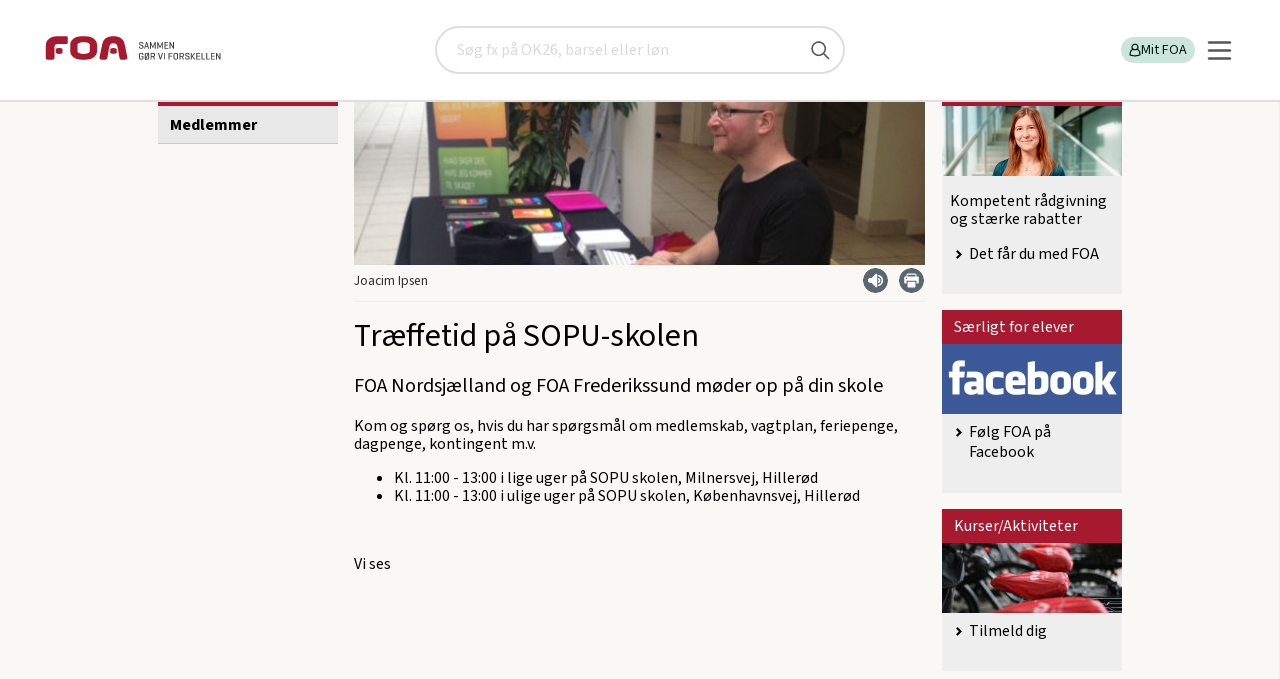

--- FILE ---
content_type: text/html; charset=utf-8
request_url: https://www.foa.dk/afdelinger/foa-nordsjaelland/medlemmer/tilbud-og-rabatter/bogshop/traffetid-skole
body_size: 14561
content:

<!doctype html>
<html lang="da" class="no-js">
<head><title>
	Træffetid på SOPU-skolen | FOA Nordsjælland
</title><meta charset="utf-8" /><meta name="viewport" content="width=device-width, initial-scale=1" /><meta name="pinterest" content="nopin" description="Vi tillader desværre ikke pinning selectedaf hensyn til ophavsretten" /><meta name="description" content="FOA Nordsjælland og FOA Frederikssund møder op på din skole" /><meta property="og:description" content="FOA Nordsjælland og FOA Frederikssund møder op på din skole" /><meta property="og:image" content="https://www.foa.dk:443/~/media/afdelinger/nordsjaelland/billeder/topfriser-564-190/skolebesoeg/joacim564jpg.jpg" /><meta property="og:url" content="https://www.foa.dk:443/Home/Afdelinger/FOA-Nordsjaelland/Medlemmer/Tilbud-og-rabatter/Bogshop/Traffetid-skole" /><meta content="index, follow" name="robots" /><meta name="language" content="da" /><meta name="scpath" content="/afdelinger/foa-nordsjaelland/medlemmer/tilbud-og-rabatter/bogshop/traffetid-skole" /><meta name="scid" content="{235022C9-FEF3-46A2-B45B-61BA6A29B855}" /><meta name="manchet" content="FOA Nordsjælland og FOA Frederikssund møder op på din skole" /><meta name="Sidetitel" content="Træffetid på SOPU-skolen" /><meta property="og:title" content="Træffetid på SOPU-skolen" /><meta name="category" content="FOA-Nordsjaelland" /><meta name="date" content="2014-05-07" /><meta name="twitter:card" content="summary_large_image" /><meta name="twitter:site" content="@FOA_dk" /><meta name="twitter:creator" content="@FOA_dk" /><meta name="twitter:title" content="Træffetid på SOPU-skolen" /><meta name="twitter:description" content="FOA Nordsjælland og FOA Frederikssund møder op på din skole" /><meta name="twitter:url" content="https://www.foa.dk:443/Home/Afdelinger/FOA-Nordsjaelland/Medlemmer/Tilbud-og-rabatter/Bogshop/Traffetid-skole" /><meta name="twitter:image" content="https://www.foa.dk:443/~/media/afdelinger/nordsjaelland/billeder/topfriser-564-190/skolebesoeg/joacim564jpg.jpg" /><meta name="twitter:domain" content="foa.dk" /><link type="application/rss+xml" rel="alternate" title="Pressemeddelser fra FOA" href="/feeds/pressemeddelelser" /><link type="application/rss+xml" rel="alternate" title="Nyt fra FOA" href="/feeds/nyheder" />
		<link type="image/ico" rel="shortcut icon" href="/favicon.ico">

		<link rel="apple-touch-icon" sizes="180x180" href="/static/foa-rwd/img/apple-touch-icon.png">
		<link rel="icon" type="image/png" href="/static/foa-rwd/img/favicon-32x32.png" sizes="32x32">
		<link rel="icon" type="image/png" href="/static/foa-rwd/img/favicon-16x16.png" sizes="16x16">
		<link rel="manifest" href="/static/foa-rwd/img/manifest.json">
		<link rel="mask-icon" href="/static/foa-rwd/img/safari-pinned-tab.svg" color="#5bbad5">
		<link rel="shortcut icon" href="/static/foa-rwd/img/favicon.ico">
		<meta name="apple-mobile-web-app-title" content="FOA">
		<meta name="application-name" content="FOA">
		<meta name="msapplication-config" content="/static/foa-rwd/img/browserconfig.xml">
		<meta name="theme-color" content="#ffffff">

		<!-- Fonts for TR project-->
		<!-- <link href="https://fonts.googleapis.com/css?family=Barlow:400,700&display=swap" rel="stylesheet"> -->
		
		<!-- Fonts for FOA.dk-->
		<!-- <link href="https://fonts.googleapis.com/css2?family=Source+Sans+3:wght@100;200;300;400;500;600;700;800;900&display=swap" rel="stylesheet"> -->
		
		<script type="text/javascript" src="/static/frontend/static/js/runtime-styles.modern.8b4bc791.js"></script>
<link rel="stylesheet" type="text/css" href="/static/frontend/static/css/styles.modern.4d793a65.chunk.css" />


		<link rel="stylesheet" href="/static/foa-rwd/css/main.min.css?ODvox8GRIP7Jm6hOEEJj2g==">
		    
		
		<link rel="canonical" href="https://www.foa.dk/afdelinger/foa-nordsjaelland/medlemmer/tilbud-og-rabatter/bogshop/traffetid-skole" >
		



		<script src="/static/foa-rwd/js/modernizr.js?qvNs3RUwAjYuQG9OKfYZag=="></script>
		
		<script src="/static/foa-rwd/js/polyfill/respond.min.js?7KQqOwgOG+V8ORr/kV7q3Q=="></script>
	

	<script>
        var missingCookieConsentWarning = "Her er noget indhold, du ikke kan se.";   
        var missingCookieConsentBodyText = "Indholdet indeholder cookies, som du har fravalgt i dine indstillinger.";
        var renewConsentBtn = "Ret cookieindstillinger";
		var consentRequirement = ""
        var consentRequirementText = "";
    </script>

	</head>
<body id="body" class="theme-E is-frontpage">
	<!-- Accessibility tab link -->
	<nav aria-labelledby="skip-links" class="skip-links">
		<span id="skip-links" class="hidden">Skip links</span>
		<ul>
			<li><a href="#main-content" style="tabindex: 0">Gå til hovedindhold</a></li>
			<li><a href="#burger-button" style="tabindex: 0">Gå til hovedmenu</a></li>
		</ul>
	</nav>

    <!-- Google Tag Manager -->
			  
																																				 
			   
<script>

    window.dataLayer = window.dataLayer || [];

    function gtag() { dataLayer.push(arguments); }

    // Set default consent to 'denied' as a placeholder

    // Determine actual values based on customer's own requirements

    gtag('consent', 'default', {

        'ad_storage': 'denied',

        'ad_user_data': 'denied',

        'ad_personalization': 'denied',

        'analytics_storage': 'denied',

        'wait_for_update': 500

    });

    gtag('set', 'ads_data_redaction', true);

</script>

<script id="CookieConsent" type="text/javascript" data-culture="DA" src="https://policy.app.cookieinformation.com/uc.js" data-gcm-version="2.0"></script>

<!-- Google Tag Manager -->
<script>(function(w,d,s,l,i){w[l]=w[l]||[];w[l].push({'gtm.start':
new Date().getTime(),event:'gtm.js'});var f=d.getElementsByTagName(s)[0],
j=d.createElement(s),dl=l!='dataLayer'?'&l='+l:'';j.async=true;j.src=
'https://www.googletagmanager.com/gtm.js?id='+i+dl;f.parentNode.insertBefore(j,f);
})(window,document,'script','dataLayer','GTM-KGVGPV');</script>
<!-- End Google Tag Manager -->
    
	<!--googleoff: index-->
    <noscript>
	    <div class="warning">
		    Vi beklager men du skal have <b>JavaScript slået til</b> for at få det fulde udbytte af dette site.
	    </div>
    </noscript>
	<!--googleon: index-->

    <form method="post" action="/afdelinger/foa-nordsjaelland/medlemmer/tilbud-og-rabatter/bogshop/traffetid-skole" id="form1">
<div class="aspNetHidden">
<input type="hidden" name="__EVENTTARGET" id="__EVENTTARGET" value="" />
<input type="hidden" name="__EVENTARGUMENT" id="__EVENTARGUMENT" value="" />
<input type="hidden" name="__VIEWSTATE" id="__VIEWSTATE" value="/[base64]/////[base64]/[base64]////[base64]/0X8V4gIZKsQGNjtpzMLPzf28=" />
</div>

<script type="text/javascript">
//<![CDATA[
var theForm = document.forms['form1'];
if (!theForm) {
    theForm = document.form1;
}
function __doPostBack(eventTarget, eventArgument) {
    if (!theForm.onsubmit || (theForm.onsubmit() != false)) {
        theForm.__EVENTTARGET.value = eventTarget;
        theForm.__EVENTARGUMENT.value = eventArgument;
        theForm.submit();
    }
}
//]]>
</script>


<script src="/WebResource.axd?d=W4G2AIDwmfsqICz_bdmCZRbj-mIYPpIIA2VeJycqwR1NsTSod9vCUQT5wL6jsUdvQXs2bmAtP4XtxRYpoPA_A0-EwM41&amp;t=638901843720898773" type="text/javascript"></script>


<script src="/ScriptResource.axd?d=RNu9E8hRy4jcM3UXzs6vblQa2PHKYliuBhwOmEKO2NkOCKxdm97McNs7MlmkwRWQUqazJXPRcdr4BkK-5C26sdcHpEKDNJa96B60_3bfUW9WEAMxhvqEQEURjtEOzqSiNqbY2eE2LwlFSi_6cTk2fHcDZ-s1&amp;t=32e5dfca" type="text/javascript"></script>
<script src="/ScriptResource.axd?d=bl6auumQx_8p9rBLW3fnWZAIP1bHjdx5LlRge7BcXQzqn3srVmzXO2nOlZ97j7R2rCnE3dYv4X1Nhc9iFSnQj9U9dHjyKGv8mVsruDR9oCVSYrNDrPJfYvZKVDm5LIGUyVMCGrINC-Mt70qvM4JkGKVF-aXwwiwD0HBKUGzDGkzEBMQO0&amp;t=32e5dfca" type="text/javascript"></script>
<div class="aspNetHidden">

	<input type="hidden" name="__VIEWSTATEGENERATOR" id="__VIEWSTATEGENERATOR" value="5FB01198" />
</div>
        <script type="text/javascript">
//<![CDATA[
Sys.WebForms.PageRequestManager._initialize('ctl06', 'form1', [], [], [], 90, '');
//]]>
</script>

		
        
		
		


<!-- PageHeader.ascx --> 
<header id="PageHeader_top" class="new-header" data-module="searchbar">
		
	

<a href="/" class="new-header__logo" title="FOA" id="logoAnchor1">
	<img src="/static/FOA2/images/foa_logo_mobile.svg" alt="FOA" class="visible-phone" width="73" height="20" />
	<img src="/static/FOA2/images/foa_logo_desktop.svg" alt="FOA - Sammen gør vi forskellen" class="hidden-phone" width="192 " height="41" />
</a>
	

<!-- searchbar -->
<div id="PageHeader_searchBar_pnSearch" class="new-header__search is-hidden" role="search" onkeypress="javascript:return WebForm_FireDefaultButton(event, &#39;PageHeader_searchBar_submitBtn&#39;)">
	
    <div class="search-placeholder" aria-label="Søg" id="search-placeholder">
		<label for="PageHeader_searchBar_searchQuery" class="visuallyhidden">Søg</label>
		<input name="PageHeader$searchBar$searchQuery" type="text" id="PageHeader_searchBar_searchQuery" name="search" onkeypress="searchKeyPress(event);" placeholder="Søg fx på OK26, barsel eller løn" title="Søg" />
		<input type="submit" name="PageHeader$searchBar$submitBtn" value="" id="PageHeader_searchBar_submitBtn" title="Søg" />
	</div>

</div>
<!-- /searchbar -->

	<div class="new-header__servicebar">
		<button id="new-heeader-search-button" class="new-header__search__button" aria-controls="search-placeholder" aria-expanded="false">
			<span class="visually-hidden">Søg</span>
			<svg role="img" aria-hidden="true">
				<use href="/static/frontend/static/img/icons.svg#search-new"></use>
			</svg>
		</button>

		<div class="new-header__profile" id="loginBarDesktop" data-loggedin="false">
			

<!-- PageHeaderLoginBar -->

<ul class="new-header__profile__list" role="list">
	
	

    
    
	
    
	
		<li>
			<a href="/forbund/mine-tjenester" id="PageHeader_loginBarControlDesktop_LoginLink" class="log-in-button">
				<svg role="img" aria-hidden="true">
					<title></title>
					<use href="/static/frontend/static/img/icons.svg#profile"></use>
				</svg>
				Mit FOA
			</a>
		</li>
		
	
</ul>
<!-- /PageHeaderLoginBar -->

		</div>
		
		<div data-module="navigation">
			<button id="burger-button" class="navigation__burger" aria-controls="main-nav" aria-expanded="false">
				<svg xmlns="http://www.w3.org/2000/svg" width="25" height="25" viewBox="0 0 25 25" fill="none">
					<line x1="2" y1="4.5" x2="23" y2="4.5" stroke="#575757" stroke-width="2.5" stroke-linecap="round"/>
					<line x1="2" y1="12.5" x2="23" y2="12.5" stroke="#575757" stroke-width="2.5" stroke-linecap="round"/>
					<line x1="2" y1="12.5" x2="23" y2="12.5" stroke="#575757" stroke-width="2.5" stroke-linecap="round"/>
					<line x1="2" y1="20.5" x2="23" y2="20.5" stroke="#575757" stroke-width="2.5" stroke-linecap="round"/>
				</svg>
			</button>

			<nav id="main-nav" class="navigation__nav is-hidden" inert>
				    
    <ul class="navigation__nav__list" role="list">
	
		    <li class="size-normal weight-bold justify-left   ">
                <a href="/afdelinger" class="left" target="_self">
                    Lokale fagforeninger

                </a>

                    <button aria-controls="subitemsContainer" aria-expanded="false" class="subnav_button">
                        <span class="visually-hidden">Vis undermenu</span>
                        <svg role="img" aria-hidden="true">
	                        <use href="/static/frontend/static/img/icons.svg#arrow-right"></use>
                        </svg>
                    </button>

                    <div id="subitemsContainer_0" class="subnav is-hidden" inert>
                            
    <ul class="navigation__nav__list" role="list">
	
		    <li class="size-small weight-normal justify-left   ">
                <a href="/afdelinger/foa1" class="left" target="_self">
                    FOA 1

                </a>

            </li>
	
		    <li class="size-small weight-normal justify-left   ">
                <a href="/afdelinger/foa-bornholm" class="left" target="_self">
                    FOA Bornholm

                </a>

            </li>
	
		    <li class="size-small weight-normal justify-left   ">
                <a href="/afdelinger/foa-frederikshavn" class="left" target="_self">
                    FOA Frederikshavn

                </a>

            </li>
	
		    <li class="size-small weight-normal justify-left   ">
                <a href="/afdelinger/foa-frederikssund" class="left" target="_self">
                    FOA Frederikssund

                </a>

            </li>
	
		    <li class="size-small weight-normal justify-left   ">
                <a href="/afdelinger/foa-guldborgsund" class="left" target="_self">
                    FOA Guldborgsund

                </a>

            </li>
	
		    <li class="size-small weight-normal justify-left   ">
                <a href="/afdelinger/foa-horsens" class="left" target="_self">
                    FOA Horsens

                </a>

            </li>
	
		    <li class="size-small weight-normal justify-left   ">
                <a href="/afdelinger/foa-kls" class="left" target="_self">
                    FOA/KLS

                </a>

            </li>
	
		    <li class="size-small weight-normal justify-left   ">
                <a href="/afdelinger/foa-koege" class="left" target="_self">
                    FOA Køge

                </a>

            </li>
	
		    <li class="size-small weight-normal justify-left   ">
                <a href="/afdelinger/lfs" class="left" target="_self">
                    LFS

                </a>

            </li>
	
		    <li class="size-small weight-normal justify-left   ">
                <a href="/afdelinger/foa-mariagerfjord" class="left" target="_self">
                    FOA Mariagerfjord

                </a>

            </li>
	
		    <li class="size-small weight-normal justify-left   ">
                <a href="/afdelinger/foa-midtjylland" class="left" target="_self">
                    FOA Midtjylland

                </a>

            </li>
	
		    <li class="size-small weight-normal justify-left   ">
                <a href="/afdelinger/foa-midt-vestjylland" class="left" target="_self">
                    FOA Midt- og Vestjylland

                </a>

            </li>
	
		    <li class="size-small weight-normal justify-left   ">
                <a href="/afdelinger/foa-nordjylland" class="left" target="_self">
                    FOA Nordjylland

                </a>

            </li>
	
		    <li class="size-small weight-normal justify-left   ">
                <a href="/afdelinger/foa-nordsjaelland" class="left" target="_self">
                    FOA Nordsjælland

                </a>

            </li>
	
		    <li class="size-small weight-normal justify-left   ">
                <a href="/afdelinger/foa-odense" class="left" target="_self">
                    FOA Odense

                </a>

            </li>
	
		    <li class="size-small weight-normal justify-left   ">
                <a href="/afdelinger/pmf-afd-1" class="left" target="_self">
                    PMF afdeling 1

                </a>

            </li>
	
		    <li class="size-small weight-normal justify-left   ">
                <a href="/afdelinger/pmf-afd-4" class="left" target="_self">
                    PMF afdeling 4

                </a>

            </li>
	
		    <li class="size-small weight-normal justify-left   ">
                <a href="/afdelinger/pmf-fyn" class="left" target="_self">
                    PMF Fyn

                </a>

            </li>
	
		    <li class="size-small weight-normal justify-left   ">
                <a href="/afdelinger/foa-pmf-koebenhavn-syd" class="left" target="_self">
                    PMF København Syd

                </a>

            </li>
	
		    <li class="size-small weight-normal justify-left   ">
                <a href="/afdelinger/foa-randers" class="left" target="_self">
                    FOA Randers

                </a>

            </li>
	
		    <li class="size-small weight-normal justify-left   ">
                <a href="/afdelinger/foa-roskilde" class="left" target="_self">
                    FOA Roskilde

                </a>

            </li>
	
		    <li class="size-small weight-normal justify-left   ">
                <a href="/afdelinger/foa-silkeborg-skanderborg" class="left" target="_self">
                    FOA Silkeborg-Skanderborg

                </a>

            </li>
	
		    <li class="size-small weight-normal justify-left   ">
                <a href="/afdelinger/sosu" class="left" target="_self">
                    FOA SOSU

                </a>

            </li>
	
		    <li class="size-small weight-normal justify-left   ">
                <a href="/afdelinger/foa-storstroem" class="left" target="_self">
                    FOA Storstrøm

                </a>

            </li>
	
		    <li class="size-small weight-normal justify-left   ">
                <a href="/afdelinger/foa-sydfyn" class="left" target="_self">
                    FOA Sydfyn

                </a>

            </li>
	
		    <li class="size-small weight-normal justify-left   ">
                <a href="/afdelinger/foa-soenderjylland" class="left" target="_self">
                    FOA Sønderjylland

                </a>

            </li>
	
		    <li class="size-small weight-normal justify-left   ">
                <a href="/afdelinger/foa-trekanten" class="left" target="_self">
                    FOA Trekanten

                </a>

            </li>
	
		    <li class="size-small weight-normal justify-left   ">
                <a href="/afdelinger/foa-vendsyssel" class="left" target="_self">
                    FOA Vendsyssel

                </a>

            </li>
	
		    <li class="size-small weight-normal justify-left   ">
                <a href="/afdelinger/foa-vest" class="left" target="_self">
                    FOA Vest

                </a>

            </li>
	
		    <li class="size-small weight-normal justify-left   ">
                <a href="/afdelinger/foa-vestsjaelland" class="left" target="_self">
                    FOA Vestsjælland

                </a>

            </li>
	
		    <li class="size-small weight-normal justify-left   ">
                <a href="/afdelinger/foa-aarhus" class="left" target="_self">
                    FOA Århus

                </a>

            </li>

    </ul>

                    </div>

            </li>
	
		    <li class="size-normal weight-bold justify-left   ">
                <a href="/a-kasse" class="left" target="_self">
                    A-kasse

                </a>

                    <button aria-controls="subitemsContainer" aria-expanded="false" class="subnav_button">
                        <span class="visually-hidden">Vis undermenu</span>
                        <svg role="img" aria-hidden="true">
	                        <use href="/static/frontend/static/img/icons.svg#arrow-right"></use>
                        </svg>
                    </button>

                    <div id="subitemsContainer_1" class="subnav is-hidden" inert>
                            
    <ul class="navigation__nav__list" role="list">
	
		    <li class="size-small weight-normal justify-left   ">
                <a href="/a-kasse/dagpenge" class="left" target="_self">
                    Dagpenge

                </a>

            </li>
	
		    <li class="size-small weight-normal justify-left   ">
                <a href="/a-kasse/efterloen" class="left" target="_self">
                    Efterløn

                </a>

            </li>
	
		    <li class="size-small weight-normal justify-left   ">
                <a href="/nyt-job" class="left" target="_self">
                    Jobsøgning

                </a>

            </li>

    </ul>

                    </div>

            </li>
	
		    <li class="size-normal weight-bold justify-left   ">
                <a href="/raad-regler" class="left" target="_self">
                    Få svar

                </a>

                    <button aria-controls="subitemsContainer" aria-expanded="false" class="subnav_button">
                        <span class="visually-hidden">Vis undermenu</span>
                        <svg role="img" aria-hidden="true">
	                        <use href="/static/frontend/static/img/icons.svg#arrow-right"></use>
                        </svg>
                    </button>

                    <div id="subitemsContainer_2" class="subnav is-hidden" inert>
                            
    <ul class="navigation__nav__list" role="list">
	
		    <li class="size-small weight-normal justify-left   ">
                <a href="/raad-regler/i-job/arbejdstid" class="left" target="_self">
                    Arbejdstid

                </a>

            </li>
	
		    <li class="size-small weight-normal justify-left   ">
                <a href="/raad-regler/familieliv" class="left" target="_self">
                    Familieliv og job

                </a>

            </li>
	
		    <li class="size-small weight-normal justify-left   ">
                <a href="/raad-regler/i-job/ferie" class="left" target="_self">
                    Ferie

                </a>

            </li>
	
		    <li class="size-small weight-normal justify-left   ">
                <a href="/raad-regler/i-job/loen" class="left" target="_self">
                    Løn

                </a>

            </li>
	
		    <li class="size-small weight-normal justify-left   ">
                <a href="/raad-regler/opsigelse-afskedigelse" class="left" target="_self">
                    Opsigelse

                </a>

            </li>
	
		    <li class="size-small weight-normal justify-left   ">
                <a href="/raad-regler/overenskomst" class="left" target="_self">
                    Overenskomst

                </a>

            </li>
	
		    <li class="size-small weight-normal justify-left   ">
                <a href="/raad-regler/sygdom" class="left" target="_self">
                    Sygdom

                </a>

            </li>
	
		    <li class="size-small weight-normal justify-left   ">
                <a href="/raad-regler/uddannelse" class="left" target="_self">
                    Uddannelse

                </a>

            </li>
	
		    <li class="size-small weight-normal justify-left   ">
                <a href="/raad-regler" class="left" target="_self">
                    Flere emner

                </a>

            </li>

    </ul>

                    </div>

            </li>
	
		    <li class="size-normal weight-bold justify-left   ">
                <a href="/medlemsfordele" class="left" target="_self">
                    Medlemsfordele

                </a>

                    <button aria-controls="subitemsContainer" aria-expanded="false" class="subnav_button">
                        <span class="visually-hidden">Vis undermenu</span>
                        <svg role="img" aria-hidden="true">
	                        <use href="/static/frontend/static/img/icons.svg#arrow-right"></use>
                        </svg>
                    </button>

                    <div id="subitemsContainer_3" class="subnav is-hidden" inert>
                            
    <ul class="navigation__nav__list" role="list">
	
		    <li class="size-small weight-normal justify-left   has-icon">
                <a href="/medlemsfordele/tjek-paa-loen-og-oekonomi" class="left" target="_self">
                    Tjek på løn og økonomi

                        <svg class="icon" role="img" aria-hidden="true">
                            <use href="/~/media/foahelper/icons/boxes/defaulticons/ikon-masterfil-foadk-uden-link svg svg svg.svg#Tjek_paa_loen"></use>
                        </svg>

                </a>

            </li>
	
		    <li class="size-small weight-normal justify-left   has-icon">
                <a href="/medlemsfordele/juridisk-hjaelp" class="left" target="_self">
                    Juridisk hjælp

                        <svg class="icon" role="img" aria-hidden="true">
                            <use href="/~/media/foahelper/icons/boxes/defaulticons/ikon-masterfil-foadk-uden-link svg svg svg.svg#Juridisk_hjaelp"></use>
                        </svg>

                </a>

            </li>
	
		    <li class="size-small weight-normal justify-left   has-icon">
                <a href="/medlemsfordele/godt-arbejdsliv" class="left" target="_self">
                    Godt arbejdsliv

                        <svg class="icon" role="img" aria-hidden="true">
                            <use href="/~/media/foahelper/icons/boxes/defaulticons/ikon-masterfil-foadk-uden-link svg svg svg.svg#Godt_arbejdsliv"></use>
                        </svg>

                </a>

            </li>
	
		    <li class="size-small weight-normal justify-left   has-icon">
                <a href="/medlemsfordele/faglig-udvikling" class="left" target="_self">
                    Faglig udvikling

                        <svg class="icon" role="img" aria-hidden="true">
                            <use href="/~/media/foahelper/icons/boxes/defaulticons/ikon-masterfil-foadk-uden-link svg svg svg.svg#Faglig_udvikling"></use>
                        </svg>

                </a>

            </li>
	
		    <li class="size-small weight-normal justify-left   has-icon">
                <a href="/medlemsfordele/rabatter-og-oplevelser" class="left" target="_self">
                    Rabatter og oplevelser

                        <svg class="icon" role="img" aria-hidden="true">
                            <use href="/~/media/foahelper/icons/boxes/defaulticons/ikon-masterfil-foadk-uden-link svg svg svg.svg#Rabatter_oplevelser"></use>
                        </svg>

                </a>

            </li>
	
		    <li class="size-small weight-normal justify-left   has-icon">
                <a href="/medlemsfordele/staerk-partner-taet-paa-arbejdet" class="left" target="_self">
                    Stærk partner tæt på arbejdet

                        <svg class="icon" role="img" aria-hidden="true">
                            <use href="/~/media/foahelper/icons/boxes/defaulticons/ikon-masterfil-foadk-uden-link svg svg svg.svg#Staerk_partner"></use>
                        </svg>

                </a>

            </li>
	
		    <li class="size-small weight-normal justify-left   has-icon">
                <a href="/medlemsfordele/overenskomst-og-politisk-kraft" class="left" target="_self">
                    Overenskomst og politisk kraft

                        <svg class="icon" role="img" aria-hidden="true">
                            <use href="/~/media/foahelper/icons/boxes/defaulticons/ikon-masterfil-foadk-uden-link svg svg svg.svg#Politisk_kraft"></use>
                        </svg>

                </a>

            </li>

    </ul>

                    </div>

            </li>
	
		    <li class="size-normal weight-normal justify-left   has-icon">
                <a href="/forbund/mine-tjenester" class="left" target="_self">
                    Min post

                        <svg class="icon" role="img" aria-hidden="true">
                            <use href="/~/media/foahelper/icons/boxes/defaulticons/ikon-masterfil-foadk-uden-link svg svg svg.svg#Min_post"></use>
                        </svg>

                </a>

            </li>
	
		    <li class="size-normal weight-normal justify-left   has-icon">
                <a href="/a-kasse/find-blanketter" class="left" target="_self">
                    Find blanketter

                        <svg class="icon" role="img" aria-hidden="true">
                            <use href="/~/media/foahelper/icons/boxes/defaulticons/ikon-masterfil-foadk-uden-link svg svg svg.svg#Ansaettelse"></use>
                        </svg>

                </a>

                    <button aria-controls="subitemsContainer" aria-expanded="false" class="subnav_button">
                        <span class="visually-hidden">Vis undermenu</span>
                        <svg role="img" aria-hidden="true">
	                        <use href="/static/frontend/static/img/icons.svg#arrow-right"></use>
                        </svg>
                    </button>

                    <div id="subitemsContainer_5" class="subnav is-hidden" inert>
                            
    <ul class="navigation__nav__list" role="list">
	
		    <li class="size-small weight-normal justify-left   ">
                <a href="/a-kasse/find-blanketter/dagpenge-og-ledighed/dagpengekort-dpay" class="left" target="_self">
                    Dagpengekort

                </a>

            </li>
	
		    <li class="size-small weight-normal justify-left   ">
                <a href="/a-kasse/find-blanketter/efterloen/ansoegning-efterloen-ar283" class="left" target="_self">
                    Efterlønskort

                </a>

            </li>
	
		    <li class="size-small weight-normal justify-left   ">
                <a href="/a-kasse/find-blanketter/dagpenge-og-ledighed/feriedagpenge-ar258" class="left" target="_self">
                    Ansøgning om feriedagpenge

                </a>

            </li>
	
		    <li class="size-small weight-normal justify-left   ">
                <a href="/a-kasse/find-blanketter/dagpenge-og-ledighed/ledighedserklaering" class="left" target="_self">
                    Ledighedserklæring

                </a>

            </li>
	
		    <li class="size-small weight-normal justify-left   ">
                <a href="/a-kasse/find-blanketter" class="left" target="_self">
                    Alle blanketter

                </a>

            </li>

    </ul>

                    </div>

            </li>
	
		    <li class="size-small weight-normal justify-left   ">
                <a href="/elev" class="left" target="_self">
                    Elev

                </a>

                    <button aria-controls="subitemsContainer" aria-expanded="false" class="subnav_button">
                        <span class="visually-hidden">Vis undermenu</span>
                        <svg role="img" aria-hidden="true">
	                        <use href="/static/frontend/static/img/icons.svg#arrow-right"></use>
                        </svg>
                    </button>

                    <div id="subitemsContainer_6" class="subnav is-hidden" inert>
                            
    <ul class="navigation__nav__list" role="list">
	
		    <li class="size-small weight-normal justify-left   ">
                <a href="/a-kasse/find-blanketter/kontingent-medlemskab/uddannelsesoplysninger-og-indtaegt" class="left" target="_self">
                    Opdater dine uddannelsesoplysninger

                </a>

            </li>
	
		    <li class="size-small weight-normal justify-left   ">
                <a href="/elev#OK" class="left" target="_self">
                    Elevlønninger og rettigheder

                </a>

            </li>
	
		    <li class="size-small weight-normal justify-left   ">
                <a href="/bliv-medlem/kontingenter/elev-uddannelseskontingent" class="left" target="_self">
                    Elev- og uddannelseskontingent

                </a>

            </li>
	
		    <li class="size-small weight-normal justify-left   ">
                <a href="/medlemsfordele/faglig-udvikling/rabat-paa-studieboeger" class="left" target="_self">
                    Rabat på studiebøger

                </a>

            </li>
	
		    <li class="size-normal weight-normal justify-left   ">
                <a href="/elev" class="left" target="_self">
                    Mere indhold til elever

                </a>

            </li>

    </ul>

                    </div>

            </li>
	
		    <li class="size-small weight-normal justify-left   ">
                <a href="/raad-regler/tillidsvalgt" class="left" target="_self">
                    Tillidsvalgt

                </a>

            </li>
	
		    <li class="size-small weight-normal justify-left   ">
                <a href="/lederforeningen" class="left" target="_self">
                    Lederforeningen

                </a>

            </li>
	
		    <li class="size-small weight-normal justify-left   ">
                <a href="/om-foa" class="left" target="_self">
                    Om FOA

                </a>

                    <button aria-controls="subitemsContainer" aria-expanded="false" class="subnav_button">
                        <span class="visually-hidden">Vis undermenu</span>
                        <svg role="img" aria-hidden="true">
	                        <use href="/static/frontend/static/img/icons.svg#arrow-right"></use>
                        </svg>
                    </button>

                    <div id="subitemsContainer_9" class="subnav is-hidden" inert>
                            
    <ul class="navigation__nav__list" role="list">
	
		    <li class="size-small weight-normal justify-left   ">
                <a href="/om-foa/sektorer" class="left" target="_self">
                    Sektorer

                </a>

            </li>
	
		    <li class="size-small weight-normal justify-left   ">
                <a href="/foa-ungdom" class="left" target="_self">
                    FOA Ungdom

                </a>

            </li>

    </ul>

                    </div>

            </li>
	
		    <li class="size-small weight-normal justify-left   ">
                <a href="/kontakt-foa" class="left" target="_self">
                    Kontakt

                </a>

                    <button aria-controls="subitemsContainer" aria-expanded="false" class="subnav_button">
                        <span class="visually-hidden">Vis undermenu</span>
                        <svg role="img" aria-hidden="true">
	                        <use href="/static/frontend/static/img/icons.svg#arrow-right"></use>
                        </svg>
                    </button>

                    <div id="subitemsContainer_10" class="subnav is-hidden" inert>
                            
    <ul class="navigation__nav__list" role="list">
	
		    <li class="size-normal weight-normal justify-left   ">
                <a href="/kontakt-foa#Afdeling" class="left" target="_self">
                    Ring til os

                </a>

            </li>
	
		    <li class="size-normal weight-normal justify-left   ">
                <a href="/kontakt-foa#skriv" class="left" target="_self">
                    Skriv til os

                </a>

            </li>
	
		    <li class="size-normal weight-normal justify-left   ">
                <a href="/presse" class="left" target="_self">
                    Presse

                </a>

            </li>

    </ul>

                    </div>

            </li>
	
		    <li class="size-normal weight-normal justify-left  as-button ">
                <a href="/bliv-medlem" class="button button--foa-red" target="_self">
                    Bliv medlem

                </a>

            </li>
	
		    <li class="size-normal weight-normal justify-left  as-button ">
                <a href="/bliv-medlem/meld-en-kollega-ind" class="button button--foa-grey" target="_self">
                    Meld en kollega ind og få en gave

                </a>

            </li>
	
		    <li class="size-small weight-normal justify-right   has-icon">
                <a href="/english" class="right" target="_self">
                    English

                        <svg class="icon" role="img" aria-hidden="true">
                            <use href="/~/media/foahelper/icons/boxes/defaulticons/ikon-masterfil-foadk-uden-link svg svg svg.svg#english-flag"></use>
                        </svg>

                </a>

            </li>

    </ul>

			</nav>
		</div>

</header>
<!-- /PageHeader.ascx -->

		
		

<!-- ServiceMessages.ascx -->

<!-- /ServiceMessages.ascx -->


        
        <nav class="breadcrumb hidden-phone">
            <h2 class="visuallyhidden">Brødkrummesti</h2>
            <ul id="breadcrumb" vocab="https://schema.org/" typeof="BreadcrumbList">
    
        <li property="itemListElement" typeof="ListItem">
            <a href="/" property="item" typeof="WebPage"><span property="name">foa.dk</span></a>
            <meta property="position" content="1"></meta>
        </li>
    
        <li property="itemListElement" typeof="ListItem">
            <a href="/afdelinger" property="item" typeof="WebPage"><span property="name">Fagforening</span></a>
            <meta property="position" content="2"></meta>
        </li>
    
        <li property="itemListElement" typeof="ListItem">
            <a href="/afdelinger/foa-nordsjaelland" property="item" typeof="WebPage"><span property="name">FOA Nordsj&#230;lland</span></a>
            <meta property="position" content="3"></meta>
        </li>
    
        <li property="itemListElement" typeof="ListItem">
            <a href="/afdelinger/foa-nordsjaelland/medlemmer" property="item" typeof="WebPage"><span property="name">Medlemmer</span></a>
            <meta property="position" content="4"></meta>
        </li>
    
        <li property="itemListElement" typeof="ListItem">
            <a href="/afdelinger/foa-nordsjaelland/medlemmer/tilbud-og-rabatter" property="item" typeof="WebPage"><span property="name">Tilbud og rabatter</span></a>
            <meta property="position" content="5"></meta>
        </li>
    
        <li property="itemListElement" typeof="ListItem">
            <a href="/afdelinger/foa-nordsjaelland/medlemmer/tilbud-og-rabatter/bogshop" property="item" typeof="WebPage"><span property="name">Rabat p&#229; b&#248;ger</span></a>
            <meta property="position" content="6"></meta>
        </li>
    
        <li property="itemListElement" typeof="ListItem">
            <a href="/afdelinger/foa-nordsjaelland/medlemmer/tilbud-og-rabatter/bogshop/traffetid-skole" property="item" typeof="WebPage"><span property="name">Tr&#230;ffetid p&#229; SOPU-skolen</span></a>
            <meta property="position" content="7"></meta>
        </li>
    
        </ul>
		</nav>
    


        <main id="main-content" class="main-content clearfix">
			

<!-- MainContent.ascx -->
<div class="layout-article-nav-aside">
    

<!-- SubMenu.ascx -->
<div class="nav-section">
		
		<nav aria-label="Sektions menu" >
			<h2 class="visuallyhidden">Sektions menu</h2>
			<div class="nav-details">
				
					<div class="nav-summary section-current">
						<button class="nav-section-toggle" aria-expanded="false" aria-controls="secondary-nav">
							<svg xmlns="http://www.w3.org/2000/svg" width="25" height="25" viewBox="0 0 25 25" fill="none">
								<line x1="2" y1="4.5" x2="23" y2="4.5" stroke="#FFFFFF" stroke-width="2.5" stroke-linecap="round"/>
								<line x1="2" y1="12.5" x2="23" y2="12.5" stroke="#FFFFFF" stroke-width="2.5" stroke-linecap="round"/>
								<line x1="2" y1="12.5" x2="23" y2="12.5" stroke="#FFFFFF" stroke-width="2.5" stroke-linecap="round"/>
								<line x1="2" y1="20.5" x2="23" y2="20.5" stroke="#FFFFFF" stroke-width="2.5" stroke-linecap="round"/>
							</svg>
						</button>
					<a href="/afdelinger/foa-nordsjaelland">FOA Nordsj&#230;lland</a>
					</div>

				
				<div id="secondary-nav" class="nav-section--content">
				<ul>
	<li class="inpath"><a href="/afdelinger/foa-nordsjaelland/medlemmer">Medlemmer</a></li>
</ul><a id="content_0_phleft_0_linkReturnToParent" class="return" href="/afdelinger/foa-nordsjaelland/medlemmer/tilbud-og-rabatter/bogshop">Tilbage</a>
				</div>
			</div>
		</nav>
		
	</div>
<!-- /SubMenu.ascx -->
    <main> 
        <article>
            
		    

<!-- Article.ascx -->


<!-- ArticleTop.ascx -->
<div class="figure-pagetools">
	<figure id="content_0_phmiddlecontent_0_ctl01_figureImage" class="has-caption">
		
        <img src="/~/media/afdelinger/nordsjaelland/billeder/topfriser-564-190/skolebesoeg/joacim564jpg.jpg?h=190&amp;la=da&amp;w=564" alt="Skolebesøg" width="564" height="190" decoding="async" loading="lazy" />
		<figcaption id="content_0_phmiddlecontent_0_ctl01_ImageCaptionWrapper">
			Joacim Ipsen
			
		</figcaption>
	</figure>

	

	

<!-- ToolsMenu.ascx -->
<div id="content_0_phmiddlecontent_0_ctl01_ctl00_PageTools" class="page-tools hidden-phone hidden-print">
    
	    <ul class="page-actions">
    
		    <li><a href="/afdelinger/foa-nordsjaelland/medlemmer/tilbud-og-rabatter/bogshop/traffetid-skole#" id="content_0_phmiddlecontent_0_ctl01_ctl00_rptToolsMenu_link_0" title="Markér teksten og klik på højttaleren, så bliver din tekst læst op" onclick="MIKROV_Afspil_Markering();return false;" class="read">Læs op</a></li>
        
		    <li><a href="/afdelinger/foa-nordsjaelland/medlemmer/tilbud-og-rabatter/bogshop/traffetid-skole#" id="content_0_phmiddlecontent_0_ctl01_ctl00_rptToolsMenu_link_1" title="Udskriv siden: CTRL + P" onclick="window.print();return false;" class="print">Udskriv</a></li>
        
	    </ul>
    
</div>
<!-- /ToolsMenu.ascx -->
</div>

<hgroup>
    <!--Index-Start-->
    

    
	<h1>
		Tr&#230;ffetid p&#229; SOPU-skolen
	</h1>
	
	

	<p id="content_0_phmiddlecontent_0_ctl01_ManchetHolder" class="manchet">
		FOA Nordsjælland og FOA Frederikssund møder op på din skole 
	</p>
    
    

    
    <!--Index-End-->
</hgroup>
<!-- /ArticleTop.ascx -->

		<p>Kom og spørg os, hvis du har spørgsmål om medlemskab, vagtplan, feriepenge, dagpenge, kontingent m.v.</p>
    <ul>
      <li>Kl. 11:00 - 13:00 i lige uger på SOPU skolen, Milnersvej, Hillerød<br /></li>
      <li>Kl. 11:00 - 13:00 i ulige uger på SOPU skolen, Københavnsvej, Hillerød</li>
    </ul>
    <p> </p>
    <p>Vi ses</p>
    <p> </p>
    <p> </p>
<div class="call2actions group group-by-2 flex-container"></div>

<div class="article-boxes group group-by-2 flex-container"></div>
 
 



<!-- /Article.ascx -->
            <!--Index-End-->
            
            
			
            
	    </article>
        
<!-- RightContentBoxes -->

    <aside class="col" role="complementary">
        
                <section id="content_0_phrightcontent_0_BoxRepeater_boxContainer_0" class="box">
                    
<!-- StandardBox -->
<h2>Medlemsfordele</h2>
<div class="content">
    <div id="content_0_phrightcontent_0_BoxRepeater_ctl01_0_ImageLink_0" class="image"><a title="" href="/medlemsfordele" target="_top"><img src="/~/media/billedermedsaerligerettigheder/medlemsfordele/rabatteroplevelser2-360x140px jpg.png" alt="" title="" /></a></div>
	
    
	<p>Kompetent r&aring;dgivning og st&aelig;rke rabatter</p>
    

	<ul class="link-list"><li class=" first last"><a href="/medlemsfordele" holderclassname="link-list">Det får du med FOA</a></li></ul>
</div>
<!-- /StandardBox -->

                </section>
            
                <section id="content_0_phrightcontent_0_BoxRepeater_boxContainer_1" class="box">
                    
<!-- StandardBox -->
<h2>S&#230;rligt for elever</h2>
<div class="content">
    <div id="content_0_phrightcontent_0_BoxRepeater_ctl01_1_ImageLink_1" class="image"><a title="" href="http://www.facebook.com/FOAElev" target="_blank"><img src="/~/media/faelles/billedematerialer/boksbilleder/bokse-180x70-temafelter-og-hoejrekolonner/eksternehjemmesiderlogoer/facebookjpg.jpg" alt="Facebook" title="Facebook" /></a></div>
	
    
	
    

	<ul class="link-list"><li class=" first last"><a href="http://www.facebook.com/FOAElev" holderclassname="link-list" target="_blank">Følg FOA på Facebook</a></li></ul>
</div>
<!-- /StandardBox -->

                </section>
            
                <section id="content_0_phrightcontent_0_BoxRepeater_boxContainer_2" class="box short">
                    
<!-- StandardBox -->
<h2>Kurser/Aktiviteter</h2>
<div class="content">
    <div id="content_0_phrightcontent_0_BoxRepeater_ctl01_2_ImageLink_2" class="image"><a title="" href="/afdelinger/foa-nordsjaelland/kurser-arrangement" target="_top"><img src="/~/media/afdelinger/nordsjaelland/billeder/boksbilleder/180x70/kurser/kurser-2-19 jpg.jpg" alt="Medlemsarrangementer" title="Medlemsarrangementer" /></a></div>
	
    
	
    

	<ul class="link-list"><li class=" first last"><a href="/afdelinger/foa-nordsjaelland/kurser-arrangement" holderclassname="link-list">Tilmeld dig</a></li></ul>
</div>
<!-- /StandardBox -->

                </section>
            
    </aside>
			
<!-- /RightContentBoxes -->

    </main>
</div>
<!-- /MainContent.ascx -->
		</main>

        <footer id="footerElement">



<!-- PageFooter.ascx --> 
<div id="new-footer" class="new-footer">
		<section class="container">
			<p>

				<span>
					<span>Frederiksværksgade 10</span>
					<span class="seperate">3400 Hillerød</span>
				</span>
				<span id="ctl19_telephoneSpan" class="seperate">
					<a href="tel:46973390">Telefon <span>46 97 33 90</span></a>
				</span>
				<span class="seperate">
					<a href="/afdelinger/foa-nordsjaelland/kontakt-os">Kontakt FOA Nordsjælland</a>
				</span>
			</p>
			<div class="lang-cookies">
				<a href="/om-foa/foas-persondatapolitikker">Privatlivspolitik, cookies og tilgængelighed</a>
				<span class="seperate lang">
					<svg class="flag-icon" role="img" aria-hidden="true">
						<use href="/~/media/foahelper/icons/boxes/defaulticons/ikon-masterfil-foadk-uden-link svg svg svg.svg#english-flag"></use>
					</svg>
					<a href="/english">English</a>
				</span>
			</div>
		</section>
</div>
<!-- /PAgeFooter.ascx -->

		</footer>
    </form>
    
    
    
	<div id="popups">
		<div id="video"></div>
	</div>

	<script src="/static/FOA2/js/libs/jquery-1.7.1.min.js?S6uDSKUtF0KPaErR7DpCfg=="></script>
	<script src="/static/foa-rwd/js/main.min.js?nBAe6DWoYVQd71TkKNMRlA=="></script>	
    <script src="/static/shared/js/weblaes.js?QDLkiAxTBJuB291Xhf+kcA=="></script>

	<script>
        //  Run test and load polyfills if test fails.
        if (!Modernizr.details) {
            jQuery.getScript("/static/foa-rwd/js/polyfill/jquery.details.js")
                .done(function () {
                    // HACK for IE8
                    if (jQuery.browser.msie && jQuery.browser.version == 8) { return false; }

                    jQuery(function () {
                        jQuery('details').details();
                    });
                })
        }
    </script>

        
    
    
     
     


   
	<script type="text/javascript">
        window.addEventListener('CookieInformationConsentGiven', function (event) {
          if (CookieInformation.getConsentGivenFor('cookie_cat_statistic') || CookieInformation.getConsentGivenFor('cookie_cat_marketing')) {
            (function() {
            var sz = document.createElement('script'); sz.type = 'text/javascript'; sz.async = true;
            sz.src = '//ssl.siteimprove.com/js/siteanalyze_357999.js';
            var s = document.getElementsByTagName('script')[0]; s.parentNode.insertBefore(sz, s);
            })();
          }
        }, false);
      </script>
	


	

	<script type="text/javascript" src="/static/frontend/static/js/runtime-main.modern.51bd3af9.js"></script>
<script type="text/javascript" src="/static/frontend/static/js/4.modern.f51246fd.chunk.js"></script>
<script type="text/javascript" src="/static/frontend/static/js/main.modern.f07bd944.chunk.js"></script>


</body>
</html>


--- FILE ---
content_type: image/svg+xml
request_url: https://www.foa.dk/static/foa-rwd/img/svg/foahelper/Print-Cirkel.svg
body_size: 735
content:
<svg xmlns="http://www.w3.org/2000/svg" viewBox="0 0 290 290"><defs><style>.cls-1{fill:#5b6770;}.cls-2{fill:#fff;}</style></defs><title>Asset 2</title><g id="Layer_2" data-name="Layer 2"><g id="Layer_1-2" data-name="Layer 1"><circle class="cls-1" cx="145" cy="145" r="145"/><path class="cls-2" d="M184,160.28h-78c-3.65,0-6.64,4.21-6.64,9.36v46.49c0,5.15,3,9.36,6.64,9.36h78c3.66,0,6.64-4.21,6.64-9.36V169.64C190.66,164.49,187.68,160.28,184,160.28Z"/><path class="cls-2" d="M221.38,97.49H203.82V81.11a16.65,16.65,0,0,0-16.61-16.6H102.86a16.65,16.65,0,0,0-16.6,16.6V97.49H68.62A6.66,6.66,0,0,0,62,104.13v69.75a6.66,6.66,0,0,0,6.65,6.64H86.26V153.86a6.66,6.66,0,0,1,6.64-6.64H197.18a6.66,6.66,0,0,1,6.64,6.64v26.66h17.56a6.66,6.66,0,0,0,6.65-6.64V104.13A6.66,6.66,0,0,0,221.38,97.49ZM86.09,129a6.65,6.65,0,1,1,6.64-6.64A6.64,6.64,0,0,1,86.09,129ZM190.53,97.49h-91V81.11a3.36,3.36,0,0,1,3.32-3.32h84.35a3.36,3.36,0,0,1,3.32,3.32Z"/></g></g></svg>

--- FILE ---
content_type: image/svg+xml
request_url: https://www.foa.dk/static/foa-rwd/img/svg/foahelper/LaesOp-Cirkel.svg
body_size: 580
content:
<svg xmlns="http://www.w3.org/2000/svg" viewBox="0 0 290 290"><defs><style>.cls-1{fill:#5b6770;}.cls-2{fill:#fff;}</style></defs><title>Asset 1</title><g id="Layer_2" data-name="Layer 2"><g id="Layer_1-2" data-name="Layer 1"><circle class="cls-1" cx="145" cy="145" r="145"/><path class="cls-2" d="M165.3,75c0-8.65-10.94-13-17.35-6.56l-50.2,50.2a28.41,28.41,0,1,0-1.25,51.57c21.15,21.3,48.48,48.82,51.64,52,5.23,5.24,17.16,1.38,17.16-7.52Zm12.13,82.34a9.49,9.49,0,0,0,13.41,13.42h.88c14.1-14.11,13.23-37-.88-51.09a9.49,9.49,0,0,0-13.41,13.42A17.18,17.18,0,0,1,177.43,157.38Zm35.89-60.14A67.73,67.73,0,0,0,186.6,80.76a9.49,9.49,0,0,0-5.93,18,49,49,0,0,1,.23,92.87,9.47,9.47,0,0,0-6,12,9.32,9.32,0,0,0,2.28,3.69,9.48,9.48,0,0,0,9.72,2.29,67.92,67.92,0,0,0,26.4-112.39Z"/></g></g></svg>